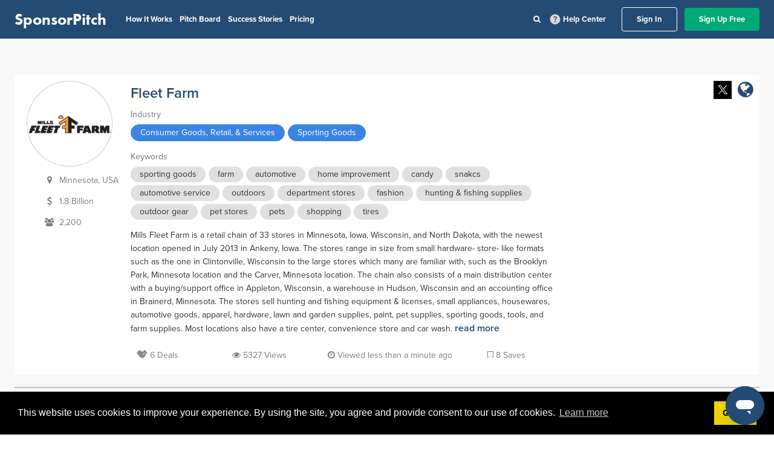

--- FILE ---
content_type: application/javascript
request_url: https://prism.app-us1.com/?a=92121044&u=https%3A%2F%2Fapp.sponsorpitch.com%2Fsponsors%2Ffleet-farm
body_size: 122
content:
window.visitorGlobalObject=window.visitorGlobalObject||window.prismGlobalObject;window.visitorGlobalObject.setVisitorId('ad389e0b-7386-43ca-8a2c-a3bb9273819b', '92121044');window.visitorGlobalObject.setWhitelistedServices('tracking', '92121044');